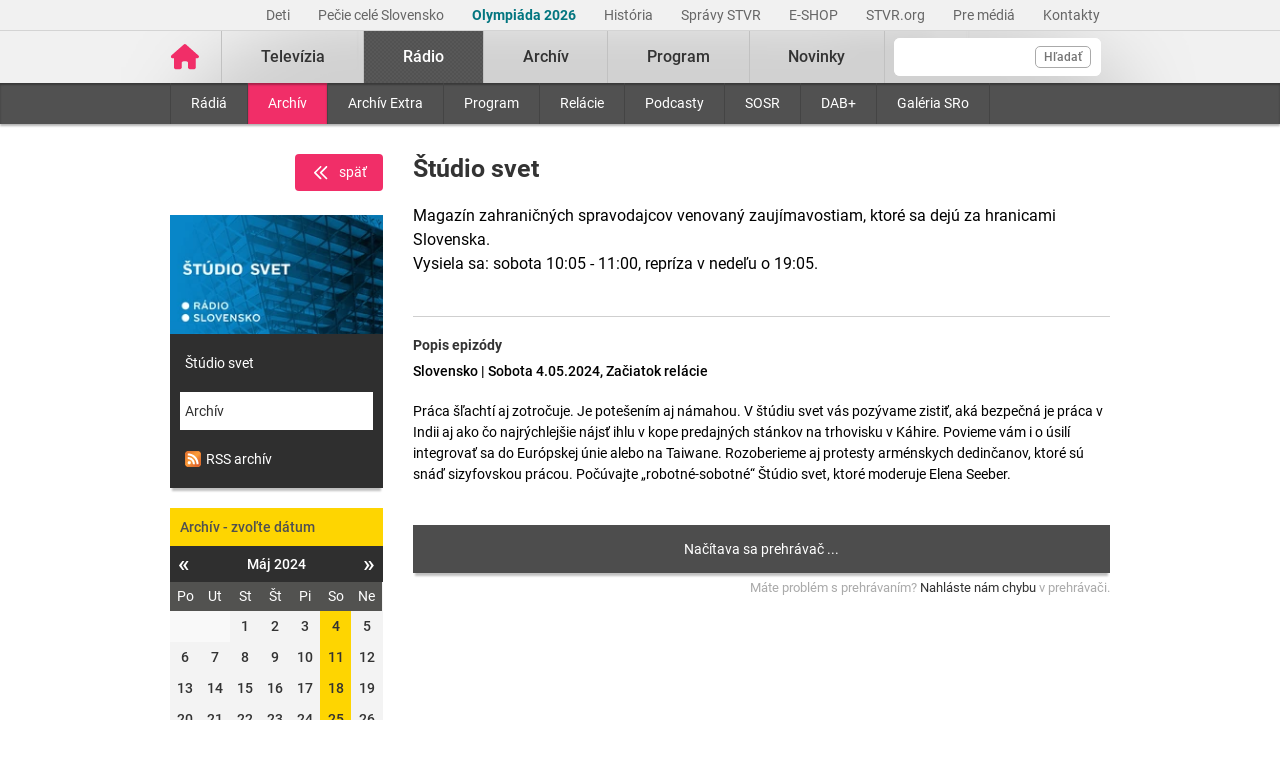

--- FILE ---
content_type: text/html; charset=UTF-8
request_url: https://www.stvr.sk/embed/radio/archive/1161/2299447
body_size: 3275
content:
<!DOCTYPE html>
<html lang="sk">
<head>
 <title>RTVS.sk</title>
 <meta http-equiv="X-UA-Compatible" content="IE=edge" />
 <meta http-equiv="content-type" content="text/html; charset=UTF-8" />
 <meta name="google-site-verification" content="of-jODpm977KbcrNVcKEna6D_wa645Ui8AoxQ7rzEeQ" />
 <meta name="robots" content="noindex,nofollow" />
 <meta name="viewport" content="width=device-width, initial-scale=1.0" />
 <meta name="domain" content="stvr.sk#ok" />
 <link href="https://www.stvr.sk/media/new/player/player.min.css?1769175914" media="screen, tv, projection" rel="stylesheet" type="text/css" />
 <script src="https://www.stvr.sk/media/new/player/player.min.js?1769175914" type="text/javascript"></script>
 <script async src="//imasdk.googleapis.com/js/sdkloader/ima3.js" type="text/javascript"></script>

			<!-- Google Tag Manager -->
			<script>(function(w,d,s,l,i){w[l]=w[l]||[];w[l].push({'gtm.start':
			new Date().getTime(),event:'gtm.js'});var f=d.getElementsByTagName(s)[0],
			j=d.createElement(s),dl=l!='dataLayer'?'&l='+l:'';j.async=true;j.src=
			'https://www.googletagmanager.com/gtm.js?id='+i+dl;f.parentNode.insertBefore(j,f);})(window,document,'script','dataLayer','GTM-TV5CKHM');</script>
			<!-- End Google Tag Manager -->
		
 <meta content="https://www.stvr.sk/media/a501/image/file/2/0992/studio-svet-web-bez-loga.jpg" property="og:image" />
 <meta name="expires" content="Sat, 24 Jan 2026 15:19:14 GMT" />
</head>
<body
 class=" embed-body">
	<noscript><iframe src="https://www.googletagmanager.com/ns.html?id=GTM-TV5CKHM&gtm_auth=N6hr-hPp-DKPuhrDUQG_Dw&gtm_preview=env-2&gtm_cookies_win=x" height="0" width="0" style="display:none;visibility:hidden"></iframe></noscript>
	<script type="text/javascript">
	//<![CDATA[ 
		var cyclone3 = {
			'domain'			: "https://www.stvr.sk",
			'lng'				: "sk",
			'fkey'				: "eyJraWQiOiJpWmhSd0FXenZ0WTYiLCJ0eXAiOiJKV1QiLCJhbGciOiJFUzI1NiJ9.eyJjIjoie1wiYWNsXCI6NixcImlkXCI6XCJpWmhSd0FXenZ0WTZcIn0iLCJpc3MiOiJGbG93cGxheWVyIn0.ESvXphjQR2WS-uZ-H_AVpotTBvcoxm3ao3lEtQTU3ui9DimB5fEa1Os-D7a_lQMz_fYhHI3UGdJve6COpHYNiQ",
			'log'				: function(logMsg) {
				try{
					if(console){
						console.log(logMsg);
					}
				}catch(e){
					//ignore
				}
			},
			'cancelEvent': function(event) {
				event.preventDefault ? event.preventDefault() : event.returnValue = false;
			},
			'trackEvent': function(category, action, opt_label, opt_value, opt_noninteraction) {
				try{
					cyclone3.log(category+' '+action+' '+opt_label+' '+opt_value+' '+opt_noninteraction)
					pageTracker._trackEvent(category, action, opt_label, opt_value, opt_noninteraction);
				}catch(e){
					//ignore
				}
			}
		}
	//]]>
	</script>
	
	<div id="fb-root"></div>
	
	<script>
		document.body.className += ' js'
	</script>
	

	

				
	
        <div class="player-container " id="snippet-player-TvPlayer">
			
			
				

					<div class="player audio">
            			
						<div id="player_audio_416776" class="audio-player">
						</div>
										
						<script type="text/javascript">

							var xmlhttp = new XMLHttpRequest();
							var url = "//www.stvr.sk/json/audio5f.json?id=416776&&" + ruurl;

							xmlhttp.onreadystatechange = function() {
								if (this.readyState == 4 && this.status == 200) {
									
									try {
										$('#player_audio_416776').replaceWith($('<div id="player_audio_416776" class="audio"></div>'));

										var playlist = JSON.parse(this.responseText);
										
										var playerConfigs = {
											title: playlist.playlist[0].title,
											splash: true,
											share: false,
											src: playlist.playlist[0].sources,
											token: 'eyJraWQiOiJpWmhSd0FXenZ0WTYiLCJ0eXAiOiJKV1QiLCJhbGciOiJFUzI1NiJ9.eyJjIjoie1wiYWNsXCI6NixcImlkXCI6XCJpWmhSd0FXenZ0WTZcIn0iLCJpc3MiOiJGbG93cGxheWVyIn0.ESvXphjQR2WS-uZ-H_AVpotTBvcoxm3ao3lEtQTU3ui9DimB5fEa1Os-D7a_lQMz_fYhHI3UGdJve6COpHYNiQ',
											keyboard: {seek_step: 10}
										}

										if (0) {
											playerConfigs.muted = false;
											playerConfigs.ui = flowplayer.ui.USE_THIN_CONTROLBAR | flowplayer.ui.USE_DRAG_HANDLE | flowplayer.ui.NO_MUTE | flowplayer.ui.NO_VOLUME_CONTROL;
										}
										
										var player_player_audio_416776=flowplayer('#player_audio_416776', playerConfigs);

										
		//--------------------------------------
		// flowplayer KEY events
		//--------------------------------------
		const playerId = '#player_audio_416776';
		var currentVolume = flowplayer(playerId).volume,
			currentTime = 0,
			audioTrackIndex = 0;

		function playerCancelEvent(event) {
			event.preventDefault ? event.preventDefault() : event.returnValue = false;
		}

		$(window).on('keydown', function(event) {
			var key = '',
					i = document.activeElement;

			
			if(typeof event.originalEvent != 'undefined') {
				switch (event.originalEvent.keyCode) {
					case 75:
						key = 'k';
						break;
					case 85:
						key = 'u';
						break;
					case 71:
						key = 'g';
						break;
					case 72:
						key = 'h';
						break;
					case 73:
						key = 'i';
						break;
					case 74:
						key = 'j';
						break;
					case 76:
						key = 'l';
						break;
					case 77:
						key = 'm';
						break;
					case 86:
						key = 'v';
						break;
				}
			}
								
			if (!key) {
				key = event.key;
			}
			key = key.toLowerCase();
			
			
			if(event.altKey && event.shiftKey) {

				audioTracks = flowplayer(playerId).asel.tracks,
				audioTracks = audioTracks.length;

				switch(key) {
					case 'a':
						audioTrackIndex = (audioTrackIndex + 1) % audioTracks;
						flowplayer(playerId).asel.set(audioTrackIndex);
						break;
					case 'k':
						flowplayer(playerId).togglePlay();
						break;
					case 'u':
						flowplayer(playerId).currentTime = 0;
						flowplayer(playerId).pause();
						break;
					case 'm':
						flowplayer(playerId).toggleFullScreen();
						break;
					case 'j':
						currentTime = flowplayer(playerId).currentTime;
						flowplayer(playerId).currentTime = currentTime - 7;
						break;
					case 'l':
						currentTime = flowplayer(playerId).currentTime;
						flowplayer(playerId).currentTime = currentTime + 7;
						break;
					case 'g':
						if(currentVolume >= 0.99) {
							flowplayer(playerId).volume = 1;
							currentVolume = 1;
						} else {
							flowplayer(playerId).volume = parseFloat(currentVolume + 0.01);
							currentVolume = flowplayer(playerId).volume;
							if(flowplayer(playerId).muted) {
								flowplayer(playerId).toggleMute();
							}
						}
						break;
					case 'h':
						currentVolume = flowplayer(playerId).volume;
						if(currentVolume < 0.01) {
							flowplayer(playerId).volume = 0;
							currentVolume = 0;
						} else {
							flowplayer(playerId).volume = parseFloat(currentVolume - 0.01);
							currentVolume = flowplayer(playerId).volume;
						}
						break;
					case 'i':
						$('#popis-section').each(function() {
							$('html, body').animate({
								scrollTop: $(this).offset().top
							}, 200);
							$(this).focus();
						});
						break;
					case 'v':
						$('#video-section').each(function() {
							$('html, body').animate({
								scrollTop: $(this).offset().top
							}, 200);
							$(this).focus();
						});
						break;
				}

				playerCancelEvent(event);
			}
			
		});
		//--------------------------------------
		// / END OF flowplayer KEY events
		//--------------------------------------


										

										//-------------------------------------------------
										//
										// 							GEMIUS SETUP
										//
										//-------------------------------------------------

										 

										var gtmDataPlayer = {
											'event': 'player_init',
											'gemius_identifier': 'zIhL_7RnvKTcOZvQoj0UxsbfP528nKL7YkKWf69RoCb.v7',
											'program_id': '2299447',
											'attributes_player_audio_416776': {
												'programName': 'Štúdio svet/Trhovisko v Káhire- Práca v Indii- Hongkončania na Taiwane- Dom európskej histórie v Bruseli- Protesty na arménsko-azerbajdžanskej hranici (Začiatok relácie)',
												'programType': 'audio',
												'programDuration': playlist.playlist[0].length !== undefined && typeof playlist.playlist[0].length !== 'undefined' ? parseInt((playlist.playlist[0].length).split(':')[0] * 2400) + parseInt((playlist.playlist[0].length).split(':')[1] * 60) + parseInt((playlist.playlist[0].length).split(':')[2]) : '-1',
												'series': 'Štúdio svet',
												'seriesId': '',
												'premiereDate': '20240504',
												'volume': player_player_audio_416776.volume,
												'rating_kids': 'N',
												'intUrl': (function(){try{return window.parent.location.href}catch(e){return document.referrer}})()
											},
											'player_id': 'player_audio_416776',
											'ct': 'VOD'
										};
										dataLayer.push(gtmDataPlayer);

										player_player_audio_416776.on('loadstart', function() {
                                            getPlayerReportInfo('player_audio_416776');
                                        });

										player_player_audio_416776.on('error', function() {
                                            getPlayerReportInfo('player_audio_416776');
                                        });
											
										player_player_audio_416776.addEventListener('playing', function() {
											var gtmData = {
												'event': 'player_playing',
												'type': 'play',
												'program_id': '2299447',
												'current_time' : Math.floor(player_player_audio_416776.currentTime),
												'attributes_player_audio_416776': {
													'autoplay': false,
													'volume': player_player_audio_416776.volume
												}
											};
											dataLayer.push(gtmData);
										}, {once : true});

										player_player_audio_416776.on('playing', function() {
											var gtmData = {
												'event': 'player_playing_gm',
												'type': 'play',
												'program_id': '2299447',
												'current_time' : Math.floor(player_player_audio_416776.currentTime),
												'attributes_player_audio_416776': {
													'autoplay': false,
													'volume': player_player_audio_416776.volume
												}
											};
											dataLayer.push(gtmData);
										});


										player_player_audio_416776.addEventListener('waiting', function(e) {
											var gtmData = {
												'event': 'player_waiting',
												'type': 'buffer',
												'program_id': '2299447',
												'current_time' : Math.floor(player_player_audio_416776.currentTime),
												'attributes_player_audio_416776': {
													'autoplay': false,
													'volume': player_player_audio_416776.volume
												}
											};
											dataLayer.push(gtmData);
										});

										watchedPercentage = [0, 10, 20, 30, 40, 50, 60, 70, 80, 90];
                                        var lastPercentage = -1;
                                        player_player_audio_416776.addEventListener('timeupdate', function() {
                                                playerDuration = player_player_audio_416776.duration;
                                                playerCurrentTime = player_player_audio_416776.currentTime;
                                                playerPercentage = Math.round(playerCurrentTime / (playerDuration / 100));

                                                if ( (lastPercentage != playerPercentage) && (watchedPercentage.includes(playerPercentage))) {
                                                    lastPercentage = playerPercentage;
                                                    window.dataLayer = window.dataLayer || [];
                                                    window.dataLayer.push({ 
                                                        'event': 'player_percentage_watched',
                                                        'attributes_player_audio_416776': {
                                                            'playerPercentageWatched': playerPercentage,
                                                        }
                                                    });

                                                    
                                                }
                                        });	

										player_player_audio_416776.on('pause', function() {
											var gtmData = {
												'event': 'player_pause',
												'type': 'pause',
												'program_id': '2299447',
												'current_time' : Math.floor(player_player_audio_416776.currentTime)
											};
											dataLayer.push(gtmData);
										});

										player_player_audio_416776.on('seeking', function() {
											var gtmData = {
												'event': 'player_seeking',
												'type': 'seek',
												'program_id': '2299447',
												'current_time' : Math.floor(player_player_audio_416776.currentTime)
											};
											dataLayer.push(gtmData);
										});

										player_player_audio_416776.on('ended', function() {
											var gtmData = {
												'event': 'player_ended',
												'type': 'complete',
												'program_id': '2299447',
												'current_time' : Math.floor(player_player_audio_416776.currentTime)
											};
											dataLayer.push(gtmData);
										});

										player_player_audio_416776.on('volumechange', function() {
											var gtmData = {
												'event': 'player_volumechange',
												'type': 'chngVol',
												'program_id': '2299447',
												'current_time' : Math.floor(player_player_audio_416776.currentTime),
												'attributes_player_audio_416776': {
													'volume': player_player_audio_416776.volume
												}
											};
											dataLayer.push(gtmData);
										});

										//-------------------------------------------------
										//
										// 							end of / GEMIUS SETUP
										//
										//-------------------------------------------------
										

									} catch(e) {
										// add notification if error
										$('#player_audio_416776').replaceWith($('<div id="player_audio_416776" class="player-error"><p><span>404</span><span>Audio nie je dispozícii</span></p></div>'));
									}
								}
							};
							xmlhttp.open("GET", url, true);
							xmlhttp.send();

						</script>
					</div>

					

				</div>
	
</body>
</html>
